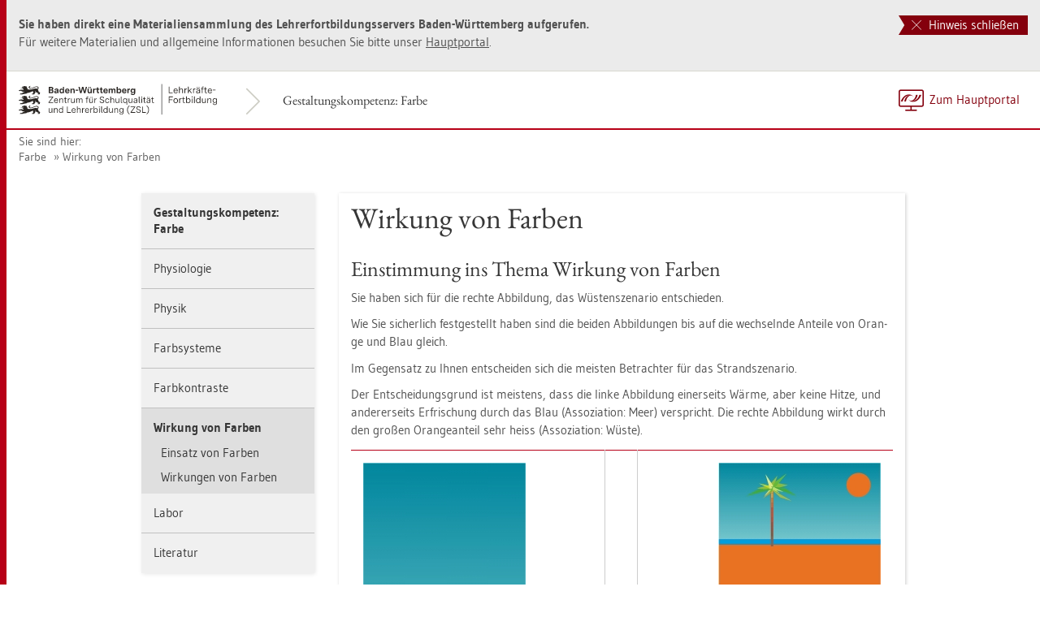

--- FILE ---
content_type: text/html
request_url: https://lehrerfortbildung-bw.de/st_digital/medienkompetenz/gestaltung-farbe/wirkung/strand2.html
body_size: 5362
content:


  <!DOCTYPE html>
<html lang="de">
    <head>
        <meta http-equiv="X-UA-Compatible" content="IE=edge">
        <meta name="viewport" content="width=device-width, initial-scale=1">
<!-- Start der generierten Meta-Tags -->
<!-- Metatag Start -->
  <meta content="text/html; charset=utf-8" http-equiv="Content-Type"/>
  <meta content="Thomas Stauss" name="author"/>
  <meta name="robots" content="index,follow" />
  <meta name="DC.Title" content="Wirkung von Farben" />
  <meta name="DC.Date" content="2017-02-11" />
  <meta name="DC.Format" content="(SCHEME=IMT) text/html" />
  <meta name="DC.Identifier" content="https://lehrerfortbildung-bw.de/st_digital/medienkompetenz/gestaltung-farbe/wirkung/strand2.html" />
  <meta name="DC.Language" scheme="ISO639-1" content="de" />
  <meta name="DC.Language" content="(Scheme=Freetext) deutsch" />
  <meta name="DC.Language" content="(Scheme=Z39.53) GER" />
  <link rel="alternate" type="application/atom+xml" title="Aktuelle News des LFB-Servers" href="/information/rss/rss.xml" />
  <!-- Metatags Ende -->

<!-- Ende der generierten Meta-Tags -->

        <title>Wirkung von Farben</title>  
                                               
        <link rel="shortcut icon" type="image/png" href="/pix/favicon-bw.ico" />

        <link href="/css/reset.css" rel="stylesheet">
        <link href="/css/bootstrap.min.css" rel="stylesheet">   
        <link href="/slick/slick.css" rel="stylesheet">
        <link href="/fonts/ss-gizmo.css" rel="stylesheet">
        <link href="/css/iconfonts.css" rel="stylesheet">
        <link href="/flag-icons/css/flag-icon.min.css" rel="stylesheet">
        <link href="/css/main.css" rel="stylesheet">
        <link href="/css/lfb-custom.css" rel="stylesheet">
        <!--[if lt IE 9]>
            <script src="/js/html5shiv.min.js"></script>
            <script src="/js/respond.min.js"></script>
        <![endif]-->

        <script src="/js/jquery.min.js"></script>
        <script src="/js/jquery-migrate.min.js"></script>
        <script src="/js/jquery.cookie.min.js"></script>
        <script src="/js/bootstrap.min.js"></script>
        <script src="/slick/slick.min.js"></script>
        <script src="/js/bootstrap-hover-dropdown.min.js"></script>
        <script src="/js/Hyphenator_Loader.js"></script>
        <script src="/js/lfb-custom.js"></script>
        <script type="text/javascript">
            Hyphenator_Loader.init(
                {
                    "de": "Bananenschalen"
                },
                "/js/Hyphenator.js"
            );
            $(document).ready(function(){
              $('.panel-collapse').on('shown.bs.collapse', function (e) {
                  var $panel = $(this).closest('.panel');
                  $('html,body').animate({
                      scrollTop: $panel.offset().top
                  }, 500); 
              });
            });
        </script>
        <!--[if lte IE 9]>
            <script src="/js/placeholder-fix.js"></script>
        <![endif]-->
        <script src="/js/main.js"></script>

    </head>
    <body class="hyphenate page-container">
<!--htdig_noindex-->
        <a accesskey="0" class="sr-only sr-only-focusable" href="#mainNavigationContainer">Zur Hauptnavigation springen [Alt]+[0]</a>
        <a accesskey="1" class="sr-only sr-only-focusable" href="#contentMainInner">Zum Seiteninhalt springen [Alt]+[1]</a> 
        <div id="pageContainer">
            <div id="page">
                <div id="headerContainer">
                    <div id="header">
                        <div class="navbar navbar-default">
                            <div class="navbarInner">
                                <div id="serviceNavigationContainer">
                                    <ul id="serviceNavigation" class="nav">
                                        <li>
                                            <a href="javascript:zumHauptportal()" class="portal-link"><span>Zum Hauptportal</span></a>
                                            <a href="javascript:window.open('','_self').close()" class="container-close-link"><span>Schlie&szlig;en</span></a>
                                        </li>
                                        <!-- <li class="hidden-xs hidden-sm">
                                            <a href="#" class="dropdown-toggle" data-toggle="dropdown" role="button" aria-expanded="false"><i class="flag-icon-de flag-icon"></i>Deutsch<i class="icon-caret-down"></i></a>
                                            <ul class="dropdown-menu">
                                                <li>
                                                    <a href="#"><i class="flag-icon-de flag-icon"></i>Deutsch</a>
                                                </li>
                                                <li>
                                                    <a href="#"><i class="flag-icon-gb flag-icon"></i>Englisch</a>
                                                </li>
                                                <li>
                                                    <a href="#"><i class="flag-icon-fr flag-icon"></i>Franz&ouml;sisch</a>
                                                </li>
                                            </ul>
                                        </li> -->
                                    </ul>
                                </div>
                                <div class="containerTitleOuterContainer">
                                    <div class="navbarBrandContainer">
                                        <a class="navbar-brand" href="/st_digital/medienkompetenz/gestaltung-farbe/">   
                                            <!-- <img src="/img/logo_container.png" class="img-responsive center-block" alt="Logo"> -->
                                            <img src="/img/BaWue_ZSL_Logo_rgb_pos_LFBS-Zusatz-2zeilig.svg" class="img-responsive center-block" alt="Logo Zentrum für Schulqualität und Lehrerbildung (ZSL), Bereich Lehrkräfte-Fortbildung in Baden-Württemberg">
                                        </a>
                                    </div>
                                    <div class="containerTitleContainer">
                                        <a href="/st_digital/medienkompetenz/gestaltung-farbe/" class="containerTitle">
                                            Gestaltungskompetenz: Farbe
                                        </a>
                                    </div>
                                </div>
                                <div class="clearfix"></div>
                            </div>
                        </div>
                        <div id="mainNavigationContainer" class="clearfix navbar-default navbar hidden-lg hidden-md">
<ul class="mainNavigationMobile navbar-nav nav">
    <!-- Mobiles-Menue fuer Materialien Container -->
    <li class="dropdown">
        <a href="#" class="dropdown-toggle h4 navbar-toggle" data-toggle="dropdown" role="button" aria-expanded="false">
            <span class="icon-bars">
                <span class="icon-bar"></span>
                <span class="icon-bar"></span>
                <span class="icon-bar"></span>
            </span>
            <span  class="icon-close pull-left"></span>
            Gestaltungskompetenz: Farbe
        </a>
        <span class="dropdown-menu">
            <ul class="level1">
                <li><a href="/st_digital/medienkompetenz/gestaltung-farbe/index.html" class="h4">Gestaltungskompetenz: Farbe</a></li>
                <li class="hasSub">
                    <a href="#" class="h4">Physiologie<i class="icon-caret-right pull-right"></i></a>
                    <ul class="level2">
                        <li class="backLinkContainer"><a href="#" class="h4 back-link">Zur&uuml;ck</a></li>
                        <li><a href="/st_digital/medienkompetenz/gestaltung-farbe/physiolo/" class="h4 mobileNavigationHead">Physiologie</a></li>
                        <li><a href="/st_digital/medienkompetenz/gestaltung-farbe/physiolo/auge">Auge</a></li>
                        <li><a href="/st_digital/medienkompetenz/gestaltung-farbe/physiolo/zentrum">Sehnerv und Sehzentrum</a></li>
                        <li><a href="/st_digital/medienkompetenz/gestaltung-farbe/physiolo/vorgang">Sehvorgang</a></li>
                    </ul>
                </li>
                <li class="hasSub">
                    <a href="#" class="h4">Physik<i class="icon-caret-right pull-right"></i></a>
                    <ul class="level2">
                        <li class="backLinkContainer"><a href="#" class="h4 back-link">Zur&uuml;ck</a></li>
                        <li><a href="/st_digital/medienkompetenz/gestaltung-farbe/physik/" class="h4 mobileNavigationHead">Physik</a></li>
                        <li><a href="/st_digital/medienkompetenz/gestaltung-farbe/physik/welle/">Licht als Welle</a></li>
                        <li><a href="/st_digital/medienkompetenz/gestaltung-farbe/physik/spektrum/">Lichtbrechung und Spektralfarbe</a></li>
                        <li class="hasSub">
                            <a href="#">Additive Farbmischung<i class="icon-caret-right pull-right"></i></a>
                            <ul class="level3">
                                <li class="backLinkContainer"><a href="#" class="h4 back-link">Zur&uuml;ck</a></li>
                                <li><a href="/st_digital/medienkompetenz/gestaltung-farbe/physik/additiv/" class="h4 mobileNavigationHead">Additive Farbmischung</a></li>
                                <li><a href="/st_digital/medienkompetenz/gestaltung-farbe/physik/additiv/addinter/">Interaktive Darstellung </a></li>
                            </ul>
                        </li>
                        <li class="hasSub">
                            <a href="#">Subtraktive Farbmischung<i class="icon-caret-right pull-right"></i></a>
                            <ul class="level3">
                                <li class="backLinkContainer"><a href="#" class="h4 back-link">Zur&uuml;ck</a></li>
                                <li><a href="/st_digital/medienkompetenz/gestaltung-farbe/physik/subtrakt/" class="h4 mobileNavigationHead">Subtraktive Farbmischung</a></li>
                                <li><a href="/st_digital/medienkompetenz/gestaltung-farbe/physik/subtrakt/sub-prim/">Prim&auml;rfarben</a></li>
                                <li><a href="/st_digital/medienkompetenz/gestaltung-farbe/physik/subtrakt/sub-seku/">Sekund&auml;rfarben</a></li>
                                <li><a href="/st_digital/medienkompetenz/gestaltung-farbe/physik/subtrakt/sub-tert/">Terti&auml;rfarben</a></li>
                                <li><a href="/st_digital/medienkompetenz/gestaltung-farbe/physik/subtrakt/subinter/">Interaktive Darstellung</a></li>
                                <li><a href="/st_digital/medienkompetenz/gestaltung-farbe/physik/subtrakt/sub-lich/">Abh&auml;ngigkeit der K&ouml;rperfarben vom Beleuchtungslicht</a></li>
                            </ul>
                        </li>
                    </ul>
                </li>
                <li class="hasSub">
                    <a href="#" class="h4">Farbsysteme<i class="icon-caret-right pull-right"></i></a>
                    <ul class="level2">
                        <li class="backLinkContainer"><a href="#" class="h4 back-link">Zur&uuml;ck</a></li>
                        <li><a href="/st_digital/medienkompetenz/gestaltung-farbe/systeme/" class="h4 mobileNavigationHead">Farbsysteme</a></li>
                        <li class="hasSub">
                            <a href="#">Farbmodelle am PC<i class="icon-caret-right pull-right"></i></a>
                            <ul class="level3">
                                <li class="backLinkContainer"><a href="#" class="h4 back-link">Zur&uuml;ck</a></li>
                                <li><a href="/st_digital/medienkompetenz/gestaltung-farbe/systeme/pc/" class="h4 mobileNavigationHead">Farbmodelle am PC</a></li>
                                <li><a href="/st_digital/medienkompetenz/gestaltung-farbe/systeme/pc/rgb/">RGB-System</a></li>
                                <li><a href="/st_digital/medienkompetenz/gestaltung-farbe/systeme/pc/cmy/">CMY- und CMYK-System</a></li>
                                <li><a href="/st_digital/medienkompetenz/gestaltung-farbe/systeme/pc/hsb/">HSB-System</a></li>
                                <li><a href="/st_digital/medienkompetenz/gestaltung-farbe/systeme/pc/hsl/">HSL-System</a></li>
                                <li><a href="/st_digital/medienkompetenz/gestaltung-farbe/systeme/pc/lab/">L*a*b-System</a></li>
                                <li><a href="/st_digital/medienkompetenz/gestaltung-farbe/systeme/pc/pantone/">Pantone</a></li>
                            </ul>
                        </li>
                        <li><a href="/st_digital/medienkompetenz/gestaltung-farbe/systeme/goethe/">Goethes Farbenlehre</a></li>
                        <li><a href="/st_digital/medienkompetenz/gestaltung-farbe/systeme/hiekethi/">Farbenw&uuml;rfel von Hickethier</a></li>
                        <li><a href="/st_digital/medienkompetenz/gestaltung-farbe/systeme/itten/">Farbkreis nach Itten</a></li>
                        <li><a href="/st_digital/medienkompetenz/gestaltung-farbe/systeme/kueppers/">Farbtheorie nach K&uuml;ppers</a></li>
                    </ul>
                </li>
                <li class="hasSub">
                    <a href="#" class="h4">Farbkontraste<i class="icon-caret-right pull-right"></i></a>
                    <ul class="level2">
                        <li class="backLinkContainer"><a href="#" class="h4 back-link">Zur&uuml;ck</a></li>
                        <li><a href="/st_digital/medienkompetenz/gestaltung-farbe/kontrast/" class="h4 mobileNavigationHead">Farbkontraste</a></li>
                        <li class="hasSub">
                            <a href="#">Farbe an sich<i class="icon-caret-right pull-right"></i></a>
                            <ul class="level3">
                                <li class="backLinkContainer"><a href="#" class="h4 back-link">Zur&uuml;ck</a></li>
                                <li><a href="/st_digital/medienkompetenz/gestaltung-farbe/kontrast/farb-kon/" class="h4 mobileNavigationHead">Farbe an sich</a></li>
                                <li><a href="/st_digital/medienkompetenz/gestaltung-farbe/kontrast/farb-kon/bsp1.html">Beispiel 1</a></li>
                                <li><a href="/st_digital/medienkompetenz/gestaltung-farbe/kontrast/farb-kon/bsp2.html">Beispiel 2</a></li>
                                <li><a href="/st_digital/medienkompetenz/gestaltung-farbe/kontrast/farb-kon/bsp3.html">Beispiel 3</a></li>
                                <li><a href="/st_digital/medienkompetenz/gestaltung-farbe/kontrast/farb-kon/bsp4.html">Beispiel 4</a></li>
                                <li><a href="/st_digital/medienkompetenz/gestaltung-farbe/kontrast/farb-kon/bsp5.html">Beispiel 5</a></li>
                                <li><a href="/st_digital/medienkompetenz/gestaltung-farbe/kontrast/farb-kon/bsp6.html">Beispiel 6</a></li>
                                <li><a href="/st_digital/medienkompetenz/gestaltung-farbe/kontrast/farb-kon/bsp7.html">Beispiel 7</a></li>
                                <li><a href="/st_digital/medienkompetenz/gestaltung-farbe/kontrast/farb-kon/bsp8.html">Beispiel 8</a></li>
                                <li><a href="/st_digital/medienkompetenz/gestaltung-farbe/kontrast/farb-kon/bsp9.html">Beispiel 9</a></li>
                            </ul>
                        </li>
                        <li><a href="/st_digital/medienkompetenz/gestaltung-farbe/kontrast/h-d-kon/">Hell-Dunkel</a></li>
                        <li><a href="/st_digital/medienkompetenz/gestaltung-farbe/kontrast/w-k-kon/">Warm-Kalt</a></li>
                        <li><a href="/st_digital/medienkompetenz/gestaltung-farbe/kontrast/komp-kon/">Komplement&auml;r</a></li>
                        <li class="hasSub">
                            <a href="#">Quantit&auml;t<i class="icon-caret-right pull-right"></i></a>
                            <ul class="level3">
                                <li class="backLinkContainer"><a href="#" class="h4 back-link">Zur&uuml;ck</a></li>
                                <li><a href="/st_digital/medienkompetenz/gestaltung-farbe/kontrast/quan-kon/" class="h4 mobileNavigationHead">Quantit&auml;t</a></li>
                                <li><a href="/st_digital/medienkompetenz/gestaltung-farbe/kontrast/quan-kon/g-v/">Farbenpaar Gelb - Violett</a></li>
                                <li><a href="/st_digital/medienkompetenz/gestaltung-farbe/kontrast/quan-kon/r-g/">Farbenpaar Rot - Gr&uuml;n</a></li>
                                <li><a href="/st_digital/medienkompetenz/gestaltung-farbe/kontrast/quan-kon/b-o/">Farbenpaar Blau - Orange</a></li>
                            </ul>
                        </li>
                        <li><a href="/st_digital/medienkompetenz/gestaltung-farbe/kontrast/qual-kon/">Qualit&auml;t</a></li>
                        <li><a href="/st_digital/medienkompetenz/gestaltung-farbe/kontrast/simu-kon/">Simultan</a></li>
                        <li><a href="/st_digital/medienkompetenz/gestaltung-farbe/kontrast/sukz-kon/">Sukzessiv</a></li>
                        <li><a href="/st_digital/medienkompetenz/gestaltung-farbe/kontrast/flimm-kon/">Flimmer</a></li>
                    </ul>
                </li>
                <li class="hasSub active">
                    <a href="#" class="h4">Wirkung von Farben<i class="icon-caret-right pull-right"></i></a>
                    <ul class="level2">
                        <li class="backLinkContainer"><a href="#" class="h4 back-link">Zur&uuml;ck</a></li>
                        <li><a href="/st_digital/medienkompetenz/gestaltung-farbe/wirkung/" class="h4 mobileNavigationHead">Wirkung von Farben</a></li>
                        <li><a href="/st_digital/medienkompetenz/gestaltung-farbe/wirkung/einsatz/">Einsatz von Farben</a></li>
                        <li class="hasSub">
                            <a href="#">Wirkungen von Farben<i class="icon-caret-right pull-right"></i></a>
                            <ul class="level3">
                                <li class="backLinkContainer"><a href="#" class="h4 back-link">Zur&uuml;ck</a></li>
                                <li><a href="/st_digital/medienkompetenz/gestaltung-farbe/wirkung/wirkung/" class="h4 mobileNavigationHead">Wirkungen von Farben</a></li>
                                <li><a href="/st_digital/medienkompetenz/gestaltung-farbe/wirkung/wirkung/bsp/">Beispiele</a></li>
                            </ul>
                        </li>
                    </ul>
                </li>
                <li class="hasSub">
                    <a href="#" class="h4">Labor<i class="icon-caret-right pull-right"></i></a>
                    <ul class="level2">
                        <li class="backLinkContainer"><a href="#" class="h4 back-link">Zur&uuml;ck</a></li>
                        <li><a href="/st_digital/medienkompetenz/gestaltung-farbe/labor/" class="h4 mobileNavigationHead">Labor</a></li>
                        <li><a href="/st_digital/medienkompetenz/gestaltung-farbe/labor/glossar">Glossar</a></li>
                    </ul>
                </li>
                <li><a href="/st_digital/medienkompetenz/gestaltung-farbe/literatur/" class="h4">Literatur</a></li>
            </ul>
        </span>
    </li>
</ul>

                        </div>
                    </div>  
                </div> 
                <div id="breadcrumbContainer">   
                    <span class="breadcrumbHint pull-left">Sie sind hier:</span>
<!-- Brotkrumen-Start -->
<ol class="breadcrumb">
  <li><a href="/st_digital/medienkompetenz/gestaltung-farbe/">Farbe</a></li>
  <li><a href="/st_digital/medienkompetenz/gestaltung-farbe/wirkung/">Wirkung von Farben</a></li>
</ol>
<!-- Brotkrumen-Ende -->
                </div>   
                <div id="contentContainer" class="container-fluid">
                    <div id="content">   
                        <div id="contentMainContainer">
                            <a name="seitenanfang"></a>
                            <div id="contentMain">
                                <div class="row">
                                    <div class="sidebarContainer col-md-3 col-xs-12">
                                        <div class="sidebar">
                                            <div class="boxContainer">
                                                <div id="sidebarNavigationContainer" class="box hidden-sm hidden-xs">
<!-- Start der sidebarNavigation -->
<!--/htdig_noindex-->
<ul id="sidebarNavigation" class="level1 nav">
  <li>
     <a href="/st_digital/medienkompetenz/gestaltung-farbe/index.html">Gestaltungskompetenz: Farbe</a>
     <ul class="level2 nav bg-info">
       <li class="hasSub"><a href="/st_digital/medienkompetenz/gestaltung-farbe/physiolo/">Physiologie</a></li>
       <li class="hasSub"><a href="/st_digital/medienkompetenz/gestaltung-farbe/physik/">Physik</a></li>
       <li class="hasSub"><a href="/st_digital/medienkompetenz/gestaltung-farbe/systeme/">Farbsysteme</a></li>
       <li class="hasSub"><a href="/st_digital/medienkompetenz/gestaltung-farbe/kontrast/">Farbkontraste</a></li>
       <li class="hasSub open"><a href="/st_digital/medienkompetenz/gestaltung-farbe/wirkung/">Wirkung von Farben</a></li>
         <ul class="level3 nav">
           <li class="hasSub"><a href="/st_digital/medienkompetenz/gestaltung-farbe/wirkung/einsatz/">Einsatz von Farben</a></li>
           <li class="hasSub"><a href="/st_digital/medienkompetenz/gestaltung-farbe/wirkung/wirkung/">Wirkungen von Farben</a></li>
         </ul>
       <li class="hasSub"><a href="/st_digital/medienkompetenz/gestaltung-farbe/labor/">Labor</a></li>
       <li class="hasSub"><a href="/st_digital/medienkompetenz/gestaltung-farbe/literatur/">Literatur</a></li>
     </ul>
  </li>
</ul>

<!-- Ende sidebarNavigation -->
                                                </div>
                                            </div>
                                        </div>      
                                    </div>
                                    <div class="col-md-9 col-xs-12" id="contentMainInner">
                                        <div class="boxContainer">
                                            <div class="bg-white box clearfix">
                                                <div class="col-xs-12">
                                                  <h1>Wirkung von Farben</h1>
<!-- Start Seiteninhalt -->

  <h3>
   Einstimmung ins Thema Wirkung von Farben
  </h3>
  <p>
   Sie haben sich f&uuml;r die rechte 
  Abbildung, das W&uuml;stenszenario entschieden.
  </p>
  <p>
   Wie Sie sicherlich festgestellt haben 
  sind die beiden Abbildungen bis auf die wechselnde Anteile von Orange und Blau 
  gleich.
  </p>
  <p>
   Im Gegensatz zu Ihnen entscheiden 
  sich die meisten Betrachter f&uuml;r das Strandszenario.
  </p>
  <p>
   Der Entscheidungsgrund ist meistens, 
  dass die linke Abbildung einerseits W&auml;rme, aber keine Hitze, und andererseits 
  Erfrischung durch das Blau (Assoziation: Meer) verspricht. Die rechte Abbildung 
  wirkt durch den gro&szlig;en Orangeanteil sehr heiss (Assoziation: W&uuml;ste).
  </p>
  <table border="0" cellspacing="0" width="440">
   <tbody>
    <tr>
     <td>
      <div align="left">
       <img height="320" src="strand1.jpg" width="200"/>
      </div>
     </td>
     <td width="40">&nbsp;
      
     </td>
     <td>
      <div align="right">
       <img height="320" src="strand2.jpg" width="200"/>
      </div>
     </td>
    </tr>
    <tr>
     <td>
      <div align="center">
       Strandszenario
      </div>
     </td>
     <td>
      <br/>
      <br/>
     </td>
     <td>
      <div align="center">
       <p>
        W&uuml;stenszenario
       </p>
      </div>
     </td>
    </tr>
   </tbody>
  </table>
  <p>
   <a class="intern" href="wirkung/index.html">
    
    weiter zur Wirkung von Farben
   </a>
  </p>
  <p>&nbsp;</p>

<!--htdig_noindex-->
<!-- Ende Seiteninhalt -->
                                                </div>
                                            </div>
                                        </div>
                                    </div>
                                </div>
                            </div>
                        </div>
                    </div>
                </div> 
                <div class="modal fade" id="imageModal" aria-hidden="false">
                    <div class="modal-dialog">
                        <div class="modal-content">
                            <div class="modal-header clearfix">
                                <button type="button" class="close" data-dismiss="modal"><i class="icon-close"></i></button>
                            </div>
                            <div class="modal-body">
                                
                            </div>
                        </div>
                    </div>
                </div>  
                <div id="footerContainer" class="bg-info">
                    <div id="footer">
                        <div id="bottomfooterContainer" class="bg-primary"> 
                            <div id="bottomfooter" class="container-fluid clearfix">
                                <div id="bottomfooterInnerContainer">
                                    <div id="metaNavigationContainer" class="pull-right">
                                        <ul id="metaNavigation" class="nav nav-pills">
                                            <li class="hidden-xs">
                                                <a href="javascript:window.print()">Drucken</a>
                                            </li>
                                            <!-- <li>
                                                <a href="#">PDF-Version</a>
                                            </li> -->
                                            <li>
                                                <!-- <a href="#footerContentModal" data-toggle="modal" data-url="/datenschutz/">Datenschutz</a> -->
                                                <a href="/datenschutz/" target="_blank">Datenschutz</a>
                                            </li>
                                            <li>
                                                <!-- <a href="#footerContentModal" data-toggle="modal" data-url="/impressum/">Impressum</a> -->
                                                <a href="/impressum/" target="_blank">Impressum</a>
                                            </li>
                                            <li class="hidden-xs hidden-sm">
                                                <a href="#footerContentModal" data-toggle="modal" data-url="/impressum/copyright/ccbyncsa-byncnd.html"><i class="icon-CC"></i><span class="sr-only">Copyright</span></a>
                                            </li>
                                            <li class="hidden-xs hidden-sm">
                                                <!-- <a href="#"><i class="lnr lnr-envelope"></i>E-Mail an Seitenbetreuung</a> -->
                                                <script type="text/javascript" ><!--//--><![CDATA[//><!--
showMailInFooter("[base64]", '<i class="lnr lnr-envelope"></i>E-Mail an Seitenbetreuung', "", "", "");
//--><!]]></script>

                                            </li>
                                        </ul>
                                    </div> 
                                    <div id="toTopContainer" class="pull-left text-center">
                                        <a href="#" class="toTop-link">Zum Seitenanfang<i class="icon-caret-up"></i></a>
                                    </div>
                                    <div class="clearfix"></div>
                                    <ul id="footerServiceNavigation" class="list-inline hidden-lg hidden-md visible-sm-block visible-xs-block"><!-- 
                                        <li class="dropup language">
                                            <a href="#" class="dropdown-toggle" data-toggle="dropdown" role="button" aria-expanded="false"><i class="flag-icon-de flag-icon"></i>Deutsch<i class="icon-caret-up"></i></a>
                                            <ul class="dropdown-menu">
                                                <li>
                                                    <a href="#"><i class="flag-icon-de flag-icon"></i>Deutsch</a>
                                                </li>
                                                <li>
                                                    <a href="#"><i class="flag-icon-gb flag-icon"></i>Englisch</a>
                                                </li>
                                                <li>
                                                    <a href="#"><i class="flag-icon-fr flag-icon"></i>Franz&ouml;sisch</a>
                                                </li>
                                            </ul>
                                        </li> -->
                                        <li class="pull-right">
                                            <!-- <a href="#"><i class="lnr lnr-envelope"></i>E-Mail an Seitenbetreuung</a> -->
                                            <script type="text/javascript" ><!--//--><![CDATA[//><!--
showMailInFooter("[base64]", '<i class="lnr lnr-envelope"></i>E-Mail an Seitenbetreuung', "", "", "");
//--><!]]></script>

                                        </li>
                                        <li class="pull-right">
                                            <a href="/impressum/copyright/ccbyncsa-byncnd.html"><i class="icon-CC"></i><span class="sr-only">Copyright</span></a>
                                        </li>
                                    </ul>
                                </div>
                            </div>  
                        </div>
                    </div>  
                </div>
                <div class="modal fade" id="footerContentModal" aria-hidden="false">
                    <div class="modal-dialog">
                        <div class="modal-content">
                            <div class="modal-header clearfix">
                                <button type="button" class="close" data-dismiss="modal"><i class="icon-close"></i></button>
                            </div>
                            <div class="modal-body clearfix">
                                
                            </div>
                        </div>
                    </div>
                </div>  
            </div>
        </div>

      <!-- Matomo -->
<script type="text/javascript">
  var _paq = window._paq || [];
  /* tracker methods like "setCustomDimension" should be called before "trackPageView" */
  _paq.push(["disableCookies"]);
  _paq.push(['trackPageView']);
  _paq.push(['enableLinkTracking']);
  (function() {
    var u="https://lehrerfortbildung-bw.de/piwik/";
    _paq.push(['setTrackerUrl', u+'matomo.php']);
    _paq.push(['setSiteId', '1']);
    var d=document, g=d.createElement('script'), s=d.getElementsByTagName('script')[0];
    g.type='text/javascript'; g.async=true; g.defer=true; g.src=u+'matomo.js'; s.parentNode.insertBefore(g,s);
  })();
</script>
<!-- End Matomo Code -->


    </body>
</html>





